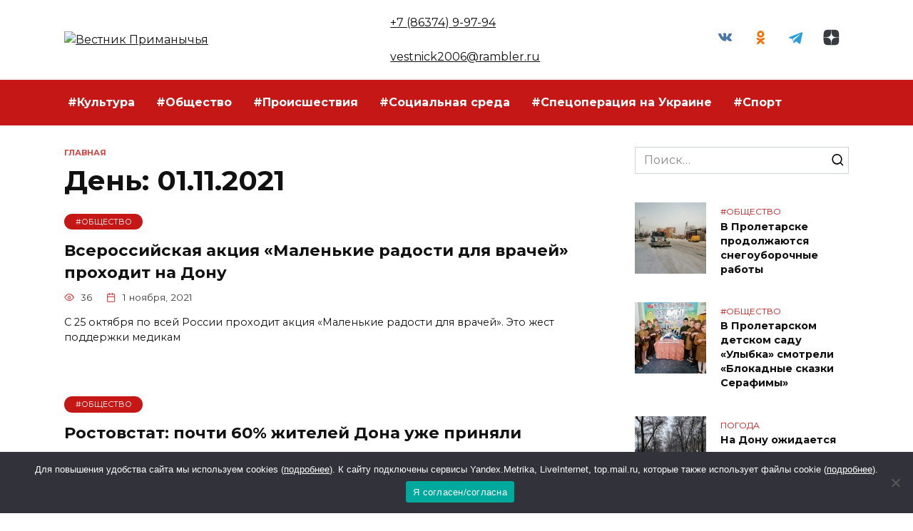

--- FILE ---
content_type: text/html; charset=UTF-8
request_url: https://vestnickprimanich.ru/2021/11/01/
body_size: 18083
content:
<!doctype html>
<html lang="ru-RU" prefix="og: https://ogp.me/ns#">
<head>
	<meta charset="UTF-8">
	<meta name="viewport" content="width=device-width, initial-scale=1">

		<style>img:is([sizes="auto" i], [sizes^="auto," i]) { contain-intrinsic-size: 3000px 1500px }</style>
	
<!-- SEO от Rank Math - https://rankmath.com/ -->
<title>1 ноября, 2021 - Вестник Приманычья</title>
<meta name="robots" content="follow, noindex"/>
<meta property="og:locale" content="ru_RU" />
<meta property="og:type" content="article" />
<meta property="og:title" content="1 ноября, 2021 - Вестник Приманычья" />
<meta property="og:url" content="https://vestnickprimanich.ru/2021/11/01/" />
<meta property="og:site_name" content="Вестник Приманычья" />
<meta name="twitter:card" content="summary_large_image" />
<meta name="twitter:site" content="@admin" />
<script type="application/ld+json" class="rank-math-schema">{"@context":"https://schema.org","@graph":[{"@type":"Person","@id":"https://vestnickprimanich.ru/#person","name":"\u0412\u0435\u0441\u0442\u043d\u0438\u043a \u041f\u0440\u0438\u043c\u0430\u043d\u044b\u0447\u044c\u044f","sameAs":["https://twitter.com/admin"]},{"@type":"WebSite","@id":"https://vestnickprimanich.ru/#website","url":"https://vestnickprimanich.ru","name":"\u0412\u0435\u0441\u0442\u043d\u0438\u043a \u041f\u0440\u0438\u043c\u0430\u043d\u044b\u0447\u044c\u044f","publisher":{"@id":"https://vestnickprimanich.ru/#person"},"inLanguage":"ru-RU"},{"@type":"CollectionPage","@id":"https://vestnickprimanich.ru/2021/11/01/#webpage","url":"https://vestnickprimanich.ru/2021/11/01/","name":"1 \u043d\u043e\u044f\u0431\u0440\u044f, 2021 - \u0412\u0435\u0441\u0442\u043d\u0438\u043a \u041f\u0440\u0438\u043c\u0430\u043d\u044b\u0447\u044c\u044f","isPartOf":{"@id":"https://vestnickprimanich.ru/#website"},"inLanguage":"ru-RU"}]}</script>
<!-- /Rank Math WordPress SEO плагин -->

<link rel='dns-prefetch' href='//fonts.googleapis.com' />
<script type="text/javascript">
/* <![CDATA[ */
window._wpemojiSettings = {"baseUrl":"https:\/\/s.w.org\/images\/core\/emoji\/16.0.1\/72x72\/","ext":".png","svgUrl":"https:\/\/s.w.org\/images\/core\/emoji\/16.0.1\/svg\/","svgExt":".svg","source":{"concatemoji":"https:\/\/vestnickprimanich.ru\/wp-includes\/js\/wp-emoji-release.min.js?ver=6.8.3"}};
/*! This file is auto-generated */
!function(s,n){var o,i,e;function c(e){try{var t={supportTests:e,timestamp:(new Date).valueOf()};sessionStorage.setItem(o,JSON.stringify(t))}catch(e){}}function p(e,t,n){e.clearRect(0,0,e.canvas.width,e.canvas.height),e.fillText(t,0,0);var t=new Uint32Array(e.getImageData(0,0,e.canvas.width,e.canvas.height).data),a=(e.clearRect(0,0,e.canvas.width,e.canvas.height),e.fillText(n,0,0),new Uint32Array(e.getImageData(0,0,e.canvas.width,e.canvas.height).data));return t.every(function(e,t){return e===a[t]})}function u(e,t){e.clearRect(0,0,e.canvas.width,e.canvas.height),e.fillText(t,0,0);for(var n=e.getImageData(16,16,1,1),a=0;a<n.data.length;a++)if(0!==n.data[a])return!1;return!0}function f(e,t,n,a){switch(t){case"flag":return n(e,"\ud83c\udff3\ufe0f\u200d\u26a7\ufe0f","\ud83c\udff3\ufe0f\u200b\u26a7\ufe0f")?!1:!n(e,"\ud83c\udde8\ud83c\uddf6","\ud83c\udde8\u200b\ud83c\uddf6")&&!n(e,"\ud83c\udff4\udb40\udc67\udb40\udc62\udb40\udc65\udb40\udc6e\udb40\udc67\udb40\udc7f","\ud83c\udff4\u200b\udb40\udc67\u200b\udb40\udc62\u200b\udb40\udc65\u200b\udb40\udc6e\u200b\udb40\udc67\u200b\udb40\udc7f");case"emoji":return!a(e,"\ud83e\udedf")}return!1}function g(e,t,n,a){var r="undefined"!=typeof WorkerGlobalScope&&self instanceof WorkerGlobalScope?new OffscreenCanvas(300,150):s.createElement("canvas"),o=r.getContext("2d",{willReadFrequently:!0}),i=(o.textBaseline="top",o.font="600 32px Arial",{});return e.forEach(function(e){i[e]=t(o,e,n,a)}),i}function t(e){var t=s.createElement("script");t.src=e,t.defer=!0,s.head.appendChild(t)}"undefined"!=typeof Promise&&(o="wpEmojiSettingsSupports",i=["flag","emoji"],n.supports={everything:!0,everythingExceptFlag:!0},e=new Promise(function(e){s.addEventListener("DOMContentLoaded",e,{once:!0})}),new Promise(function(t){var n=function(){try{var e=JSON.parse(sessionStorage.getItem(o));if("object"==typeof e&&"number"==typeof e.timestamp&&(new Date).valueOf()<e.timestamp+604800&&"object"==typeof e.supportTests)return e.supportTests}catch(e){}return null}();if(!n){if("undefined"!=typeof Worker&&"undefined"!=typeof OffscreenCanvas&&"undefined"!=typeof URL&&URL.createObjectURL&&"undefined"!=typeof Blob)try{var e="postMessage("+g.toString()+"("+[JSON.stringify(i),f.toString(),p.toString(),u.toString()].join(",")+"));",a=new Blob([e],{type:"text/javascript"}),r=new Worker(URL.createObjectURL(a),{name:"wpTestEmojiSupports"});return void(r.onmessage=function(e){c(n=e.data),r.terminate(),t(n)})}catch(e){}c(n=g(i,f,p,u))}t(n)}).then(function(e){for(var t in e)n.supports[t]=e[t],n.supports.everything=n.supports.everything&&n.supports[t],"flag"!==t&&(n.supports.everythingExceptFlag=n.supports.everythingExceptFlag&&n.supports[t]);n.supports.everythingExceptFlag=n.supports.everythingExceptFlag&&!n.supports.flag,n.DOMReady=!1,n.readyCallback=function(){n.DOMReady=!0}}).then(function(){return e}).then(function(){var e;n.supports.everything||(n.readyCallback(),(e=n.source||{}).concatemoji?t(e.concatemoji):e.wpemoji&&e.twemoji&&(t(e.twemoji),t(e.wpemoji)))}))}((window,document),window._wpemojiSettings);
/* ]]> */
</script>
<style id='wp-emoji-styles-inline-css' type='text/css'>

	img.wp-smiley, img.emoji {
		display: inline !important;
		border: none !important;
		box-shadow: none !important;
		height: 1em !important;
		width: 1em !important;
		margin: 0 0.07em !important;
		vertical-align: -0.1em !important;
		background: none !important;
		padding: 0 !important;
	}
</style>
<link rel='stylesheet' id='wp-block-library-css' href='https://vestnickprimanich.ru/wp-includes/css/dist/block-library/style.min.css?ver=6.8.3'  media='all' />
<style id='wp-block-library-theme-inline-css' type='text/css'>
.wp-block-audio :where(figcaption){color:#555;font-size:13px;text-align:center}.is-dark-theme .wp-block-audio :where(figcaption){color:#ffffffa6}.wp-block-audio{margin:0 0 1em}.wp-block-code{border:1px solid #ccc;border-radius:4px;font-family:Menlo,Consolas,monaco,monospace;padding:.8em 1em}.wp-block-embed :where(figcaption){color:#555;font-size:13px;text-align:center}.is-dark-theme .wp-block-embed :where(figcaption){color:#ffffffa6}.wp-block-embed{margin:0 0 1em}.blocks-gallery-caption{color:#555;font-size:13px;text-align:center}.is-dark-theme .blocks-gallery-caption{color:#ffffffa6}:root :where(.wp-block-image figcaption){color:#555;font-size:13px;text-align:center}.is-dark-theme :root :where(.wp-block-image figcaption){color:#ffffffa6}.wp-block-image{margin:0 0 1em}.wp-block-pullquote{border-bottom:4px solid;border-top:4px solid;color:currentColor;margin-bottom:1.75em}.wp-block-pullquote cite,.wp-block-pullquote footer,.wp-block-pullquote__citation{color:currentColor;font-size:.8125em;font-style:normal;text-transform:uppercase}.wp-block-quote{border-left:.25em solid;margin:0 0 1.75em;padding-left:1em}.wp-block-quote cite,.wp-block-quote footer{color:currentColor;font-size:.8125em;font-style:normal;position:relative}.wp-block-quote:where(.has-text-align-right){border-left:none;border-right:.25em solid;padding-left:0;padding-right:1em}.wp-block-quote:where(.has-text-align-center){border:none;padding-left:0}.wp-block-quote.is-large,.wp-block-quote.is-style-large,.wp-block-quote:where(.is-style-plain){border:none}.wp-block-search .wp-block-search__label{font-weight:700}.wp-block-search__button{border:1px solid #ccc;padding:.375em .625em}:where(.wp-block-group.has-background){padding:1.25em 2.375em}.wp-block-separator.has-css-opacity{opacity:.4}.wp-block-separator{border:none;border-bottom:2px solid;margin-left:auto;margin-right:auto}.wp-block-separator.has-alpha-channel-opacity{opacity:1}.wp-block-separator:not(.is-style-wide):not(.is-style-dots){width:100px}.wp-block-separator.has-background:not(.is-style-dots){border-bottom:none;height:1px}.wp-block-separator.has-background:not(.is-style-wide):not(.is-style-dots){height:2px}.wp-block-table{margin:0 0 1em}.wp-block-table td,.wp-block-table th{word-break:normal}.wp-block-table :where(figcaption){color:#555;font-size:13px;text-align:center}.is-dark-theme .wp-block-table :where(figcaption){color:#ffffffa6}.wp-block-video :where(figcaption){color:#555;font-size:13px;text-align:center}.is-dark-theme .wp-block-video :where(figcaption){color:#ffffffa6}.wp-block-video{margin:0 0 1em}:root :where(.wp-block-template-part.has-background){margin-bottom:0;margin-top:0;padding:1.25em 2.375em}
</style>
<style id='classic-theme-styles-inline-css' type='text/css'>
/*! This file is auto-generated */
.wp-block-button__link{color:#fff;background-color:#32373c;border-radius:9999px;box-shadow:none;text-decoration:none;padding:calc(.667em + 2px) calc(1.333em + 2px);font-size:1.125em}.wp-block-file__button{background:#32373c;color:#fff;text-decoration:none}
</style>
<style id='global-styles-inline-css' type='text/css'>
:root{--wp--preset--aspect-ratio--square: 1;--wp--preset--aspect-ratio--4-3: 4/3;--wp--preset--aspect-ratio--3-4: 3/4;--wp--preset--aspect-ratio--3-2: 3/2;--wp--preset--aspect-ratio--2-3: 2/3;--wp--preset--aspect-ratio--16-9: 16/9;--wp--preset--aspect-ratio--9-16: 9/16;--wp--preset--color--black: #000000;--wp--preset--color--cyan-bluish-gray: #abb8c3;--wp--preset--color--white: #ffffff;--wp--preset--color--pale-pink: #f78da7;--wp--preset--color--vivid-red: #cf2e2e;--wp--preset--color--luminous-vivid-orange: #ff6900;--wp--preset--color--luminous-vivid-amber: #fcb900;--wp--preset--color--light-green-cyan: #7bdcb5;--wp--preset--color--vivid-green-cyan: #00d084;--wp--preset--color--pale-cyan-blue: #8ed1fc;--wp--preset--color--vivid-cyan-blue: #0693e3;--wp--preset--color--vivid-purple: #9b51e0;--wp--preset--gradient--vivid-cyan-blue-to-vivid-purple: linear-gradient(135deg,rgba(6,147,227,1) 0%,rgb(155,81,224) 100%);--wp--preset--gradient--light-green-cyan-to-vivid-green-cyan: linear-gradient(135deg,rgb(122,220,180) 0%,rgb(0,208,130) 100%);--wp--preset--gradient--luminous-vivid-amber-to-luminous-vivid-orange: linear-gradient(135deg,rgba(252,185,0,1) 0%,rgba(255,105,0,1) 100%);--wp--preset--gradient--luminous-vivid-orange-to-vivid-red: linear-gradient(135deg,rgba(255,105,0,1) 0%,rgb(207,46,46) 100%);--wp--preset--gradient--very-light-gray-to-cyan-bluish-gray: linear-gradient(135deg,rgb(238,238,238) 0%,rgb(169,184,195) 100%);--wp--preset--gradient--cool-to-warm-spectrum: linear-gradient(135deg,rgb(74,234,220) 0%,rgb(151,120,209) 20%,rgb(207,42,186) 40%,rgb(238,44,130) 60%,rgb(251,105,98) 80%,rgb(254,248,76) 100%);--wp--preset--gradient--blush-light-purple: linear-gradient(135deg,rgb(255,206,236) 0%,rgb(152,150,240) 100%);--wp--preset--gradient--blush-bordeaux: linear-gradient(135deg,rgb(254,205,165) 0%,rgb(254,45,45) 50%,rgb(107,0,62) 100%);--wp--preset--gradient--luminous-dusk: linear-gradient(135deg,rgb(255,203,112) 0%,rgb(199,81,192) 50%,rgb(65,88,208) 100%);--wp--preset--gradient--pale-ocean: linear-gradient(135deg,rgb(255,245,203) 0%,rgb(182,227,212) 50%,rgb(51,167,181) 100%);--wp--preset--gradient--electric-grass: linear-gradient(135deg,rgb(202,248,128) 0%,rgb(113,206,126) 100%);--wp--preset--gradient--midnight: linear-gradient(135deg,rgb(2,3,129) 0%,rgb(40,116,252) 100%);--wp--preset--font-size--small: 19.5px;--wp--preset--font-size--medium: 20px;--wp--preset--font-size--large: 36.5px;--wp--preset--font-size--x-large: 42px;--wp--preset--font-size--normal: 22px;--wp--preset--font-size--huge: 49.5px;--wp--preset--spacing--20: 0.44rem;--wp--preset--spacing--30: 0.67rem;--wp--preset--spacing--40: 1rem;--wp--preset--spacing--50: 1.5rem;--wp--preset--spacing--60: 2.25rem;--wp--preset--spacing--70: 3.38rem;--wp--preset--spacing--80: 5.06rem;--wp--preset--shadow--natural: 6px 6px 9px rgba(0, 0, 0, 0.2);--wp--preset--shadow--deep: 12px 12px 50px rgba(0, 0, 0, 0.4);--wp--preset--shadow--sharp: 6px 6px 0px rgba(0, 0, 0, 0.2);--wp--preset--shadow--outlined: 6px 6px 0px -3px rgba(255, 255, 255, 1), 6px 6px rgba(0, 0, 0, 1);--wp--preset--shadow--crisp: 6px 6px 0px rgba(0, 0, 0, 1);}:where(.is-layout-flex){gap: 0.5em;}:where(.is-layout-grid){gap: 0.5em;}body .is-layout-flex{display: flex;}.is-layout-flex{flex-wrap: wrap;align-items: center;}.is-layout-flex > :is(*, div){margin: 0;}body .is-layout-grid{display: grid;}.is-layout-grid > :is(*, div){margin: 0;}:where(.wp-block-columns.is-layout-flex){gap: 2em;}:where(.wp-block-columns.is-layout-grid){gap: 2em;}:where(.wp-block-post-template.is-layout-flex){gap: 1.25em;}:where(.wp-block-post-template.is-layout-grid){gap: 1.25em;}.has-black-color{color: var(--wp--preset--color--black) !important;}.has-cyan-bluish-gray-color{color: var(--wp--preset--color--cyan-bluish-gray) !important;}.has-white-color{color: var(--wp--preset--color--white) !important;}.has-pale-pink-color{color: var(--wp--preset--color--pale-pink) !important;}.has-vivid-red-color{color: var(--wp--preset--color--vivid-red) !important;}.has-luminous-vivid-orange-color{color: var(--wp--preset--color--luminous-vivid-orange) !important;}.has-luminous-vivid-amber-color{color: var(--wp--preset--color--luminous-vivid-amber) !important;}.has-light-green-cyan-color{color: var(--wp--preset--color--light-green-cyan) !important;}.has-vivid-green-cyan-color{color: var(--wp--preset--color--vivid-green-cyan) !important;}.has-pale-cyan-blue-color{color: var(--wp--preset--color--pale-cyan-blue) !important;}.has-vivid-cyan-blue-color{color: var(--wp--preset--color--vivid-cyan-blue) !important;}.has-vivid-purple-color{color: var(--wp--preset--color--vivid-purple) !important;}.has-black-background-color{background-color: var(--wp--preset--color--black) !important;}.has-cyan-bluish-gray-background-color{background-color: var(--wp--preset--color--cyan-bluish-gray) !important;}.has-white-background-color{background-color: var(--wp--preset--color--white) !important;}.has-pale-pink-background-color{background-color: var(--wp--preset--color--pale-pink) !important;}.has-vivid-red-background-color{background-color: var(--wp--preset--color--vivid-red) !important;}.has-luminous-vivid-orange-background-color{background-color: var(--wp--preset--color--luminous-vivid-orange) !important;}.has-luminous-vivid-amber-background-color{background-color: var(--wp--preset--color--luminous-vivid-amber) !important;}.has-light-green-cyan-background-color{background-color: var(--wp--preset--color--light-green-cyan) !important;}.has-vivid-green-cyan-background-color{background-color: var(--wp--preset--color--vivid-green-cyan) !important;}.has-pale-cyan-blue-background-color{background-color: var(--wp--preset--color--pale-cyan-blue) !important;}.has-vivid-cyan-blue-background-color{background-color: var(--wp--preset--color--vivid-cyan-blue) !important;}.has-vivid-purple-background-color{background-color: var(--wp--preset--color--vivid-purple) !important;}.has-black-border-color{border-color: var(--wp--preset--color--black) !important;}.has-cyan-bluish-gray-border-color{border-color: var(--wp--preset--color--cyan-bluish-gray) !important;}.has-white-border-color{border-color: var(--wp--preset--color--white) !important;}.has-pale-pink-border-color{border-color: var(--wp--preset--color--pale-pink) !important;}.has-vivid-red-border-color{border-color: var(--wp--preset--color--vivid-red) !important;}.has-luminous-vivid-orange-border-color{border-color: var(--wp--preset--color--luminous-vivid-orange) !important;}.has-luminous-vivid-amber-border-color{border-color: var(--wp--preset--color--luminous-vivid-amber) !important;}.has-light-green-cyan-border-color{border-color: var(--wp--preset--color--light-green-cyan) !important;}.has-vivid-green-cyan-border-color{border-color: var(--wp--preset--color--vivid-green-cyan) !important;}.has-pale-cyan-blue-border-color{border-color: var(--wp--preset--color--pale-cyan-blue) !important;}.has-vivid-cyan-blue-border-color{border-color: var(--wp--preset--color--vivid-cyan-blue) !important;}.has-vivid-purple-border-color{border-color: var(--wp--preset--color--vivid-purple) !important;}.has-vivid-cyan-blue-to-vivid-purple-gradient-background{background: var(--wp--preset--gradient--vivid-cyan-blue-to-vivid-purple) !important;}.has-light-green-cyan-to-vivid-green-cyan-gradient-background{background: var(--wp--preset--gradient--light-green-cyan-to-vivid-green-cyan) !important;}.has-luminous-vivid-amber-to-luminous-vivid-orange-gradient-background{background: var(--wp--preset--gradient--luminous-vivid-amber-to-luminous-vivid-orange) !important;}.has-luminous-vivid-orange-to-vivid-red-gradient-background{background: var(--wp--preset--gradient--luminous-vivid-orange-to-vivid-red) !important;}.has-very-light-gray-to-cyan-bluish-gray-gradient-background{background: var(--wp--preset--gradient--very-light-gray-to-cyan-bluish-gray) !important;}.has-cool-to-warm-spectrum-gradient-background{background: var(--wp--preset--gradient--cool-to-warm-spectrum) !important;}.has-blush-light-purple-gradient-background{background: var(--wp--preset--gradient--blush-light-purple) !important;}.has-blush-bordeaux-gradient-background{background: var(--wp--preset--gradient--blush-bordeaux) !important;}.has-luminous-dusk-gradient-background{background: var(--wp--preset--gradient--luminous-dusk) !important;}.has-pale-ocean-gradient-background{background: var(--wp--preset--gradient--pale-ocean) !important;}.has-electric-grass-gradient-background{background: var(--wp--preset--gradient--electric-grass) !important;}.has-midnight-gradient-background{background: var(--wp--preset--gradient--midnight) !important;}.has-small-font-size{font-size: var(--wp--preset--font-size--small) !important;}.has-medium-font-size{font-size: var(--wp--preset--font-size--medium) !important;}.has-large-font-size{font-size: var(--wp--preset--font-size--large) !important;}.has-x-large-font-size{font-size: var(--wp--preset--font-size--x-large) !important;}
:where(.wp-block-post-template.is-layout-flex){gap: 1.25em;}:where(.wp-block-post-template.is-layout-grid){gap: 1.25em;}
:where(.wp-block-columns.is-layout-flex){gap: 2em;}:where(.wp-block-columns.is-layout-grid){gap: 2em;}
:root :where(.wp-block-pullquote){font-size: 1.5em;line-height: 1.6;}
</style>
<link rel='stylesheet' id='cookie-notice-front-css' href='https://vestnickprimanich.ru/wp-content/plugins/cookie-notice/css/front.min.css?ver=2.5.4'  media='all' />
<link rel='stylesheet' id='google-fonts-css' href='https://fonts.googleapis.com/css?family=Montserrat%3A400%2C400i%2C700&#038;subset=cyrillic&#038;display=swap&#038;ver=6.8.3'  media='all' />
<link rel='stylesheet' id='reboot-style-css' href='https://vestnickprimanich.ru/wp-content/themes/reboot/assets/css/style.min.css?ver=1.4.9'  media='all' />
<link rel='stylesheet' id='reboot-style-child-css' href='https://vestnickprimanich.ru/wp-content/themes/reboot_child/style.css?ver=6.8.3'  media='all' />
<link rel='stylesheet' id='Custom-child-css' href='https://vestnickprimanich.ru/wp-content/themes/reboot_child/custom.css?ver=1722375085'  media='all' />
<script type="text/javascript" id="cookie-notice-front-js-before">
/* <![CDATA[ */
var cnArgs = {"ajaxUrl":"https:\/\/vestnickprimanich.ru\/wp-admin\/admin-ajax.php","nonce":"3d707f4036","hideEffect":"fade","position":"bottom","onScroll":false,"onScrollOffset":100,"onClick":false,"cookieName":"cookie_notice_accepted","cookieTime":2592000,"cookieTimeRejected":2592000,"globalCookie":false,"redirection":false,"cache":true,"revokeCookies":false,"revokeCookiesOpt":"automatic"};
/* ]]> */
</script>
<script type="text/javascript" src="https://vestnickprimanich.ru/wp-content/plugins/cookie-notice/js/front.min.js?ver=2.5.4" id="cookie-notice-front-js"></script>
<script type="text/javascript" src="https://vestnickprimanich.ru/wp-includes/js/jquery/jquery.min.js?ver=3.7.1" id="jquery-core-js"></script>
<script type="text/javascript" src="https://vestnickprimanich.ru/wp-includes/js/jquery/jquery-migrate.min.js?ver=3.4.1" id="jquery-migrate-js"></script>
<link rel="https://api.w.org/" href="https://vestnickprimanich.ru/wp-json/" /><link rel="EditURI" type="application/rsd+xml" title="RSD" href="https://vestnickprimanich.ru/xmlrpc.php?rsd" />
<meta name="generator" content="WordPress 6.8.3" />
<link rel="preload" href="https://vestnickprimanich.ru/wp-content/themes/reboot/assets/fonts/wpshop-core.ttf" as="font" crossorigin>
    <style>::selection, .card-slider__category, .card-slider-container .swiper-pagination-bullet-active, .post-card--grid .post-card__thumbnail:before, .post-card:not(.post-card--small) .post-card__thumbnail a:before, .post-card:not(.post-card--small) .post-card__category,  .post-box--high .post-box__category span, .post-box--wide .post-box__category span, .page-separator, .pagination .nav-links .page-numbers:not(.dots):not(.current):before, .btn, .btn-primary:hover, .btn-primary:not(:disabled):not(.disabled).active, .btn-primary:not(:disabled):not(.disabled):active, .show>.btn-primary.dropdown-toggle, .comment-respond .form-submit input, .page-links__item{background-color:#c61717}.entry-image--big .entry-image__body .post-card__category a, .home-text ul:not([class])>li:before, .page-content ul:not([class])>li:before, .taxonomy-description ul:not([class])>li:before, .widget-area .widget_categories ul.menu li a:before, .widget-area .widget_categories ul.menu li span:before, .widget-area .widget_categories>ul li a:before, .widget-area .widget_categories>ul li span:before, .widget-area .widget_nav_menu ul.menu li a:before, .widget-area .widget_nav_menu ul.menu li span:before, .widget-area .widget_nav_menu>ul li a:before, .widget-area .widget_nav_menu>ul li span:before, .page-links .page-numbers:not(.dots):not(.current):before, .page-links .post-page-numbers:not(.dots):not(.current):before, .pagination .nav-links .page-numbers:not(.dots):not(.current):before, .pagination .nav-links .post-page-numbers:not(.dots):not(.current):before, .entry-image--full .entry-image__body .post-card__category a, .entry-image--fullscreen .entry-image__body .post-card__category a, .entry-image--wide .entry-image__body .post-card__category a{background-color:#c61717}.comment-respond input:focus, select:focus, textarea:focus, .post-card--grid.post-card--thumbnail-no, .post-card--standard:after, .post-card--related.post-card--thumbnail-no:hover, .spoiler-box, .btn-primary, .btn-primary:hover, .btn-primary:not(:disabled):not(.disabled).active, .btn-primary:not(:disabled):not(.disabled):active, .show>.btn-primary.dropdown-toggle, .inp:focus, .entry-tag:focus, .entry-tag:hover, .search-screen .search-form .search-field:focus, .entry-content ul:not([class])>li:before, .text-content ul:not([class])>li:before, .page-content ul:not([class])>li:before, .taxonomy-description ul:not([class])>li:before, .entry-content blockquote,
        .input:focus, input[type=color]:focus, input[type=date]:focus, input[type=datetime-local]:focus, input[type=datetime]:focus, input[type=email]:focus, input[type=month]:focus, input[type=number]:focus, input[type=password]:focus, input[type=range]:focus, input[type=search]:focus, input[type=tel]:focus, input[type=text]:focus, input[type=time]:focus, input[type=url]:focus, input[type=week]:focus, select:focus, textarea:focus{border-color:#c61717 !important}.post-card--small .post-card__category, .post-card__author:before, .post-card__comments:before, .post-card__date:before, .post-card__like:before, .post-card__views:before, .entry-author:before, .entry-date:before, .entry-time:before, .entry-views:before, .entry-content ol:not([class])>li:before, .text-content ol:not([class])>li:before, .entry-content blockquote:before, .spoiler-box__title:after, .search-icon:hover:before, .search-form .search-submit:hover:before, .star-rating-item.hover,
        .comment-list .bypostauthor>.comment-body .comment-author:after,
        .breadcrumb a, .breadcrumb span,
        .search-screen .search-form .search-submit:before, 
        .star-rating--score-1:not(.hover) .star-rating-item:nth-child(1),
        .star-rating--score-2:not(.hover) .star-rating-item:nth-child(1), .star-rating--score-2:not(.hover) .star-rating-item:nth-child(2),
        .star-rating--score-3:not(.hover) .star-rating-item:nth-child(1), .star-rating--score-3:not(.hover) .star-rating-item:nth-child(2), .star-rating--score-3:not(.hover) .star-rating-item:nth-child(3),
        .star-rating--score-4:not(.hover) .star-rating-item:nth-child(1), .star-rating--score-4:not(.hover) .star-rating-item:nth-child(2), .star-rating--score-4:not(.hover) .star-rating-item:nth-child(3), .star-rating--score-4:not(.hover) .star-rating-item:nth-child(4),
        .star-rating--score-5:not(.hover) .star-rating-item:nth-child(1), .star-rating--score-5:not(.hover) .star-rating-item:nth-child(2), .star-rating--score-5:not(.hover) .star-rating-item:nth-child(3), .star-rating--score-5:not(.hover) .star-rating-item:nth-child(4), .star-rating--score-5:not(.hover) .star-rating-item:nth-child(5){color:#c61717}a:hover, a:focus, a:active, .spanlink:hover, .entry-content a:not(.wp-block-button__link):hover, .entry-content a:not(.wp-block-button__link):focus, .entry-content a:not(.wp-block-button__link):active, .top-menu ul li>span:hover, .main-navigation ul li a:hover, .main-navigation ul li span:hover, .footer-navigation ul li a:hover, .footer-navigation ul li span:hover, .comment-reply-link:hover, .pseudo-link:hover, .child-categories ul li a:hover{color:#b2b2b2}.top-menu>ul>li>a:before, .top-menu>ul>li>span:before{background:#b2b2b2}.child-categories ul li a:hover, .post-box--no-thumb a:hover{border-color:#b2b2b2}.post-box--card:hover{box-shadow: inset 0 0 0 1px #b2b2b2}.post-box--card:hover{-webkit-box-shadow: inset 0 0 0 1px #b2b2b2}.main-navigation, .footer-navigation, .footer-navigation .removed-link, .main-navigation .removed-link, .main-navigation ul li>a, .footer-navigation ul li>a{color:#ffffff}.main-navigation, .main-navigation ul li .sub-menu li, .main-navigation ul li.menu-item-has-children:before, .footer-navigation, .footer-navigation ul li .sub-menu li, .footer-navigation ul li.menu-item-has-children:before{background-color:#c61717}</style>
<link rel="icon" href="https://vestnickprimanich.ru/wp-content/uploads/2025/05/cropped-cro4uupped-2-32x32.jpg" sizes="32x32" />
<link rel="icon" href="https://vestnickprimanich.ru/wp-content/uploads/2025/05/cropped-cro4uupped-2-192x192.jpg" sizes="192x192" />
<link rel="apple-touch-icon" href="https://vestnickprimanich.ru/wp-content/uploads/2025/05/cropped-cro4uupped-2-180x180.jpg" />
<meta name="msapplication-TileImage" content="https://vestnickprimanich.ru/wp-content/uploads/2025/05/cropped-cro4uupped-2-270x270.jpg" />
    <meta name="yandex-verification" content="61b0cc564907e0d9" />

<!--В <head> сайта один раз добавьте код загрузчика-->
<script>window.yaContextCb = window.yaContextCb || []</script>
<script src="https://yandex.ru/ads/system/context.js" async></script>

<!--head -->
<script async src="https://widget.sparrow.ru/js/loader.js"></script>

<!--body -->
<!-- Sparrow Lenta Loader -->
<script type="text/javascript" data-key="9f45ae39bfe676f47b75673026a9c556">
    (function(w, a) {
        (w[a] = w[a] || []).push({
            'script_key': '9f45ae39bfe676f47b75673026a9c556',
            'settings': {
                'w': 91718,
                'sid': 55104,
                'type': 'lenta',
            }
        });
        if(window['_SparrowLoader']){
          window['_SparrowLoader'].initWidgets();
        }
    })(window, '_sparrow_widgets');
</script>
<!-- /Sparrow Lenta Loader-->

<!--head -->
<script async src="https://widget.sparrow.ru/js/embed.js"></script>

<!--body -->
<!-- Sparrow -->
<script type="text/javascript" data-key="d0fa19daa24aa5aac9c702b5a49a7a88">
    (function(w, a) {
        (w[a] = w[a] || []).push({
            'script_key': 'd0fa19daa24aa5aac9c702b5a49a7a88',
            'settings': {
                'sid': 55104
            }
        });
        if(window['_Sparrow_embed']){
         window['_Sparrow_embed'].initWidgets();
        }
    })(window, '_sparrow_widgets');
</script>
<!-- /Sparrow -->

<meta name="zen-verification" content="fHIkAGGmZ2XeAy7VotSc53eLVEHQm9pW1vA6JkOcl6pECowPeY4K2cll4cJYlclf" /></head>

<body class="archive date wp-embed-responsive wp-theme-reboot wp-child-theme-reboot_child cookies-not-set sidebar-right">



<div id="page" class="site">
    <a class="skip-link screen-reader-text" href="#content">Перейти к содержанию</a>

    <div class="search-screen-overlay js-search-screen-overlay"></div>
    <div class="search-screen js-search-screen">
        
<form role="search" method="get" class="search-form" action="https://vestnickprimanich.ru/">
    <label>
        <span class="screen-reader-text">Search for:</span>
        <input type="search" class="search-field" placeholder="Поиск…" value="" name="s">
    </label>
    <button type="submit" class="search-submit"></button>
</form>    </div>

    

<header id="masthead" class="site-header full" itemscope itemtype="http://schema.org/WPHeader">
    <div class="site-header-inner fixed">

        <div class="humburger js-humburger"><span></span><span></span><span></span></div>

        
<div class="site-branding">

    <div class="site-logotype"><a href="https://vestnickprimanich.ru/"><img src="https://vestnickprimanich.ru/wp-content/uploads/2024/06/cropped-2.jpg" width="285" height="77" alt="Вестник Приманычья"></a></div></div><!-- .site-branding -->                <div class="header-html-1">
                    <a class="site-description-tel" href="tel:+78637499794"> +7 (86374) 9-97-94</a></br>

</br>
<a class="site-description-tel" href="mailto:vestnick2006@rambler.ru ">vestnick2006@rambler.ru</a>                </div>
            
<div class="social-links">
    <div class="social-buttons social-buttons--square social-buttons--circle">

    <span class="social-button social-button--vkontakte js-link" data-href="aHR0cHM6Ly92ay5jb20vdmVzdG5pY2twcmltYW5pY2g=" data-target="_blank"></span><span class="social-button social-button--odnoklassniki js-link" data-href="aHR0cHM6Ly9vay5ydS9wcm9maWxlLzU5MzYzNDgxMjk0OA==" data-target="_blank"></span><span class="social-button social-button--telegram js-link" data-href="aHR0cHM6Ly90Lm1lL3Zlc3Rwcm9sMjI=" data-target="_blank"></span><span class="social-button social-button--yandexzen js-link" data-href="aHR0cHM6Ly9kemVuLnJ1L3Zlc3RuaWNrcHJpbWFuaWNo" data-target="_blank"></span>
    </div>
</div>


    </div>
</header><!-- #masthead -->


    
    
    <nav id="site-navigation" class="main-navigation full" itemscope itemtype="http://schema.org/SiteNavigationElement">
        <div class="main-navigation-inner fixed">
            <div class="menu-menyu-pod-shapkoj-container"><ul id="header_menu" class="menu"><li id="menu-item-94727" class="menu-item menu-item-type-taxonomy menu-item-object-category menu-item-94727"><a href="https://vestnickprimanich.ru/category/kultura/">#Культура</a></li>
<li id="menu-item-94728" class="menu-item menu-item-type-taxonomy menu-item-object-category menu-item-94728"><a href="https://vestnickprimanich.ru/category/obshhestvo/">#Общество</a></li>
<li id="menu-item-94729" class="menu-item menu-item-type-taxonomy menu-item-object-category menu-item-94729"><a href="https://vestnickprimanich.ru/category/proisshestviya/">#Происшествия</a></li>
<li id="menu-item-94730" class="menu-item menu-item-type-taxonomy menu-item-object-category menu-item-94730"><a href="https://vestnickprimanich.ru/category/socialnaya-sreda/">#Социальная среда</a></li>
<li id="menu-item-94731" class="menu-item menu-item-type-taxonomy menu-item-object-category menu-item-94731"><a href="https://vestnickprimanich.ru/category/specoperaciya-na-ukraine/">#Спецоперация на Украине</a></li>
<li id="menu-item-94732" class="menu-item menu-item-type-taxonomy menu-item-object-category menu-item-94732"><a href="https://vestnickprimanich.ru/category/sport/">#Спорт</a></li>
</ul></div>        </div>
    </nav><!-- #site-navigation -->

    

    <div class="mobile-menu-placeholder js-mobile-menu-placeholder"></div>
    
	
    <div id="content" class="site-content fixed">

        
        <div class="site-content-inner">
	<div id="primary" class="content-area">
		<main id="main" class="site-main">

        <div class="breadcrumb" itemscope itemtype="http://schema.org/BreadcrumbList"><span class="breadcrumb-item breadcrumb_last" itemprop="itemListElement" itemscope itemtype="http://schema.org/ListItem"><span itemprop="name">Главная</span><meta itemprop="position" content="0"></span></div>
		
			<header class="page-header">
                                <h1 class="page-title">День: <span>01.11.2021</span></h1>                
                
                			</header><!-- .page-header -->

			
<div class="post-cards post-cards--horizontal">

    
<div class="post-card post-card--horizontal post-card--thumbnail-no w-animate" itemscope itemtype="http://schema.org/BlogPosting" data-animate-style="fadeinup">
	
	<div class="post-card__body">

		<span class="post-card__category" itemprop="articleSection"><span itemprop="articleSection">#Общество</span></span><div class="post-card__title" itemprop="name"><span itemprop="headline"><a href="https://vestnickprimanich.ru/vserossijskaya-akciya-malenkie-radosti-dlya-vrachej-prohodit-na-donu/">Всероссийская акция «Маленькие радости для врачей» проходит на Дону</a></span></div><div class="post-card__meta"><span class="post-card__views">36</span><span class="post-card__date"><time itemprop="datePublished" datetime="2021-11-01">1 ноября, 2021</time></span></div><div class="post-card__description" itemprop="articleBody">C 25 октября по всей России проходит акция «Маленькие радости для врачей». Это жест поддержки медикам</div>
	</div>

                <meta itemprop="author" content="redaktor"/>
        <meta itemscope itemprop="mainEntityOfPage" itemType="https://schema.org/WebPage" itemid="https://vestnickprimanich.ru/vserossijskaya-akciya-malenkie-radosti-dlya-vrachej-prohodit-na-donu/" content="Всероссийская акция «Маленькие радости для врачей» проходит на Дону">
    <meta itemprop="dateModified" content="2021-11-01">
        <div itemprop="publisher" itemscope itemtype="https://schema.org/Organization" style="display: none;"><div itemprop="logo" itemscope itemtype="https://schema.org/ImageObject"><img itemprop="url image" src="https://vestnickprimanich.ru/wp-content/uploads/2024/06/cropped-2.jpg" alt="Вестник Приманычья"></div><meta itemprop="name" content="Вестник Приманычья"><meta itemprop="telephone" content="Вестник Приманычья"><meta itemprop="address" content="https://vestnickprimanich.ru"></div>
    </div>
<div class="post-card post-card--horizontal post-card--thumbnail-no w-animate" itemscope itemtype="http://schema.org/BlogPosting" data-animate-style="fadeinup">
	
	<div class="post-card__body">

		<span class="post-card__category" itemprop="articleSection"><span itemprop="articleSection">#Общество</span></span><div class="post-card__title" itemprop="name"><span itemprop="headline"><a href="https://vestnickprimanich.ru/rostovstat-pochti-60-zhitelej-dona-uzhe-prinyali-uchastie-v-perepisi-naseleniya/">Ростовстат: почти 60% жителей Дона уже приняли участие в переписи населения</a></span></div><div class="post-card__meta"><span class="post-card__views">24</span><span class="post-card__date"><time itemprop="datePublished" datetime="2021-11-01">1 ноября, 2021</time></span></div><div class="post-card__description" itemprop="articleBody">Донской регион приближается к 2 миллионам 400 тысячам человек, поучаствовавших во Всероссийской переписи</div>
	</div>

                <meta itemprop="author" content="redaktor"/>
        <meta itemscope itemprop="mainEntityOfPage" itemType="https://schema.org/WebPage" itemid="https://vestnickprimanich.ru/rostovstat-pochti-60-zhitelej-dona-uzhe-prinyali-uchastie-v-perepisi-naseleniya/" content="Ростовстат: почти 60% жителей Дона уже приняли участие в переписи населения">
    <meta itemprop="dateModified" content="2021-11-01">
        <div itemprop="publisher" itemscope itemtype="https://schema.org/Organization" style="display: none;"><div itemprop="logo" itemscope itemtype="https://schema.org/ImageObject"><img itemprop="url image" src="https://vestnickprimanich.ru/wp-content/uploads/2024/06/cropped-2.jpg" alt="Вестник Приманычья"></div><meta itemprop="name" content="Вестник Приманычья"><meta itemprop="telephone" content="Вестник Приманычья"><meta itemprop="address" content="https://vestnickprimanich.ru"></div>
    </div>
<div class="post-card post-card--horizontal post-card--thumbnail-no w-animate" itemscope itemtype="http://schema.org/BlogPosting" data-animate-style="fadeinup">
	
	<div class="post-card__body">

		<span class="post-card__category" itemprop="articleSection"><span itemprop="articleSection">#Социальная среда</span></span><div class="post-card__title" itemprop="name"><span itemprop="headline"><a href="https://vestnickprimanich.ru/edinovremennaya-vyplata-v-noyabre/">ЕДИНОВРЕМЕННАЯ ВЫПЛАТА В НОЯБРЕ</a></span></div><div class="post-card__meta"><span class="post-card__views">20</span><span class="post-card__date"><time itemprop="datePublished" datetime="2021-11-01">1 ноября, 2021</time></span></div><div class="post-card__description" itemprop="articleBody">Согласно Указу Президента в связи с 80-летием открытия Дороги жизни ветераны, награждённые медалью «За</div>
	</div>

                <meta itemprop="author" content="redaktor"/>
        <meta itemscope itemprop="mainEntityOfPage" itemType="https://schema.org/WebPage" itemid="https://vestnickprimanich.ru/edinovremennaya-vyplata-v-noyabre/" content="ЕДИНОВРЕМЕННАЯ ВЫПЛАТА В НОЯБРЕ">
    <meta itemprop="dateModified" content="2021-11-01">
        <div itemprop="publisher" itemscope itemtype="https://schema.org/Organization" style="display: none;"><div itemprop="logo" itemscope itemtype="https://schema.org/ImageObject"><img itemprop="url image" src="https://vestnickprimanich.ru/wp-content/uploads/2024/06/cropped-2.jpg" alt="Вестник Приманычья"></div><meta itemprop="name" content="Вестник Приманычья"><meta itemprop="telephone" content="Вестник Приманычья"><meta itemprop="address" content="https://vestnickprimanich.ru"></div>
    </div>
<div class="post-card post-card--horizontal post-card--thumbnail-no w-animate" itemscope itemtype="http://schema.org/BlogPosting" data-animate-style="fadeinup">
	
	<div class="post-card__body">

		<span class="post-card__category" itemprop="articleSection"><span itemprop="articleSection">#Общество</span></span><div class="post-card__title" itemprop="name"><span itemprop="headline"><a href="https://vestnickprimanich.ru/gripp-koronavirusnaya-infekciya-i-drugie-ostrye-respiratornye-virusnye-infekcii-orvi/">Грипп, коронавирусная инфекция и другие острые респираторные вирусные инфекции (ОРВИ)</a></span></div><div class="post-card__meta"><span class="post-card__views">31</span><span class="post-card__date"><time itemprop="datePublished" datetime="2021-11-01">1 ноября, 2021</time></span></div><div class="post-card__description" itemprop="articleBody">Грипп,&nbsp;коронавирусная инфекция и другие острые респираторные вирусные инфекции (ОРВИ) Грипп, коронавирусная</div>
	</div>

                <meta itemprop="author" content="redaktor"/>
        <meta itemscope itemprop="mainEntityOfPage" itemType="https://schema.org/WebPage" itemid="https://vestnickprimanich.ru/gripp-koronavirusnaya-infekciya-i-drugie-ostrye-respiratornye-virusnye-infekcii-orvi/" content="Грипп, коронавирусная инфекция и другие острые респираторные вирусные инфекции (ОРВИ)">
    <meta itemprop="dateModified" content="2021-11-01">
        <div itemprop="publisher" itemscope itemtype="https://schema.org/Organization" style="display: none;"><div itemprop="logo" itemscope itemtype="https://schema.org/ImageObject"><img itemprop="url image" src="https://vestnickprimanich.ru/wp-content/uploads/2024/06/cropped-2.jpg" alt="Вестник Приманычья"></div><meta itemprop="name" content="Вестник Приманычья"><meta itemprop="telephone" content="Вестник Приманычья"><meta itemprop="address" content="https://vestnickprimanich.ru"></div>
    </div>
<div class="post-card post-card--horizontal post-card--thumbnail-no w-animate" itemscope itemtype="http://schema.org/BlogPosting" data-animate-style="fadeinup">
	
	<div class="post-card__body">

		<span class="post-card__category" itemprop="articleSection"><span itemprop="articleSection">#Общество</span></span><div class="post-card__title" itemprop="name"><span itemprop="headline"><a href="https://vestnickprimanich.ru/kak-pomogaet-eda-posle-covid-19/">Как помогает еда после COVID-19</a></span></div><div class="post-card__meta"><span class="post-card__views">22</span><span class="post-card__date"><time itemprop="datePublished" datetime="2021-11-01">1 ноября, 2021</time></span></div><div class="post-card__description" itemprop="articleBody">Во время любой болезни телом тратится больше энергии, чем в состоянии полного благополучия.</div>
	</div>

                <meta itemprop="author" content="redaktor"/>
        <meta itemscope itemprop="mainEntityOfPage" itemType="https://schema.org/WebPage" itemid="https://vestnickprimanich.ru/kak-pomogaet-eda-posle-covid-19/" content="Как помогает еда после COVID-19">
    <meta itemprop="dateModified" content="2021-11-01">
        <div itemprop="publisher" itemscope itemtype="https://schema.org/Organization" style="display: none;"><div itemprop="logo" itemscope itemtype="https://schema.org/ImageObject"><img itemprop="url image" src="https://vestnickprimanich.ru/wp-content/uploads/2024/06/cropped-2.jpg" alt="Вестник Приманычья"></div><meta itemprop="name" content="Вестник Приманычья"><meta itemprop="telephone" content="Вестник Приманычья"><meta itemprop="address" content="https://vestnickprimanich.ru"></div>
    </div>
<div class="post-card post-card--horizontal post-card--thumbnail-no w-animate" itemscope itemtype="http://schema.org/BlogPosting" data-animate-style="fadeinup">
	
	<div class="post-card__body">

		<span class="post-card__category" itemprop="articleSection"><span itemprop="articleSection">#Общество</span></span><div class="post-card__title" itemprop="name"><span itemprop="headline"><a href="https://vestnickprimanich.ru/popova-nazvala-dolju-zabolevshih-covid-19-posle-vakcinacii-rossiyan/">Попова назвала долю заболевших COVID-19 после вакцинации россиян</a></span></div><div class="post-card__meta"><span class="post-card__views">16</span><span class="post-card__date"><time itemprop="datePublished" datetime="2021-11-01">1 ноября, 2021</time></span></div><div class="post-card__description" itemprop="articleBody">Глава Роспотребнадзора Попова: после полного курса вакцинации COVID-19 заболевают 2-5%. Глава Роспотребнадзора Анна</div>
	</div>

                <meta itemprop="author" content="redaktor"/>
        <meta itemscope itemprop="mainEntityOfPage" itemType="https://schema.org/WebPage" itemid="https://vestnickprimanich.ru/popova-nazvala-dolju-zabolevshih-covid-19-posle-vakcinacii-rossiyan/" content="Попова назвала долю заболевших COVID-19 после вакцинации россиян">
    <meta itemprop="dateModified" content="2021-11-01">
        <div itemprop="publisher" itemscope itemtype="https://schema.org/Organization" style="display: none;"><div itemprop="logo" itemscope itemtype="https://schema.org/ImageObject"><img itemprop="url image" src="https://vestnickprimanich.ru/wp-content/uploads/2024/06/cropped-2.jpg" alt="Вестник Приманычья"></div><meta itemprop="name" content="Вестник Приманычья"><meta itemprop="telephone" content="Вестник Приманычья"><meta itemprop="address" content="https://vestnickprimanich.ru"></div>
    </div>
<div class="post-card post-card--horizontal post-card--thumbnail-no w-animate" itemscope itemtype="http://schema.org/BlogPosting" data-animate-style="fadeinup">
	
	<div class="post-card__body">

		<span class="post-card__category" itemprop="articleSection"><span itemprop="articleSection">#Общество</span></span><div class="post-card__title" itemprop="name"><span itemprop="headline"><a href="https://vestnickprimanich.ru/zhitelej-dona-predupredili-o-fejkovoj-informacii-o-povtornyh-vyplatah-na-shkolnikov/">Жителей Дона предупредили о фейковой информации о повторных выплатах на школьников</a></span></div><div class="post-card__meta"><span class="post-card__views">20</span><span class="post-card__date"><time itemprop="datePublished" datetime="2021-11-01">1 ноября, 2021</time></span></div><div class="post-card__description" itemprop="articleBody">Информация, распространившаяся в соцсетях о якобы повторных выплатах родителям школьников, не соответствует</div>
	</div>

                <meta itemprop="author" content="redaktor"/>
        <meta itemscope itemprop="mainEntityOfPage" itemType="https://schema.org/WebPage" itemid="https://vestnickprimanich.ru/zhitelej-dona-predupredili-o-fejkovoj-informacii-o-povtornyh-vyplatah-na-shkolnikov/" content="Жителей Дона предупредили о фейковой информации о повторных выплатах на школьников">
    <meta itemprop="dateModified" content="2021-11-01">
        <div itemprop="publisher" itemscope itemtype="https://schema.org/Organization" style="display: none;"><div itemprop="logo" itemscope itemtype="https://schema.org/ImageObject"><img itemprop="url image" src="https://vestnickprimanich.ru/wp-content/uploads/2024/06/cropped-2.jpg" alt="Вестник Приманычья"></div><meta itemprop="name" content="Вестник Приманычья"><meta itemprop="telephone" content="Вестник Приманычья"><meta itemprop="address" content="https://vestnickprimanich.ru"></div>
    </div>
<div class="post-card post-card--horizontal post-card--thumbnail-no w-animate" itemscope itemtype="http://schema.org/BlogPosting" data-animate-style="fadeinup">
	
	<div class="post-card__body">

		<span class="post-card__category" itemprop="articleSection"><span itemprop="articleSection">#Общество</span></span><div class="post-card__title" itemprop="name"><span itemprop="headline"><a href="https://vestnickprimanich.ru/vrach-rasskazal-kogda-onkobolnym-luchshe-privivatsya-ot-koronavirusa/">Врач рассказал, когда онкобольным лучше прививаться от коронавируса</a></span></div><div class="post-card__meta"><span class="post-card__views">19</span><span class="post-card__date"><time itemprop="datePublished" datetime="2021-11-01">1 ноября, 2021</time></span></div><div class="post-card__description" itemprop="articleBody">Онкология не является противопоказанием против вакцинации от COVID-19, но делать прививку следует до</div>
	</div>

                <meta itemprop="author" content="redaktor"/>
        <meta itemscope itemprop="mainEntityOfPage" itemType="https://schema.org/WebPage" itemid="https://vestnickprimanich.ru/vrach-rasskazal-kogda-onkobolnym-luchshe-privivatsya-ot-koronavirusa/" content="Врач рассказал, когда онкобольным лучше прививаться от коронавируса">
    <meta itemprop="dateModified" content="2021-11-01">
        <div itemprop="publisher" itemscope itemtype="https://schema.org/Organization" style="display: none;"><div itemprop="logo" itemscope itemtype="https://schema.org/ImageObject"><img itemprop="url image" src="https://vestnickprimanich.ru/wp-content/uploads/2024/06/cropped-2.jpg" alt="Вестник Приманычья"></div><meta itemprop="name" content="Вестник Приманычья"><meta itemprop="telephone" content="Вестник Приманычья"><meta itemprop="address" content="https://vestnickprimanich.ru"></div>
    </div>
<div class="post-card post-card--horizontal post-card--thumbnail-no w-animate" itemscope itemtype="http://schema.org/BlogPosting" data-animate-style="fadeinup">
	
	<div class="post-card__body">

		<span class="post-card__category" itemprop="articleSection"><span itemprop="articleSection">#Власть</span></span><div class="post-card__title" itemprop="name"><span itemprop="headline"><a href="https://vestnickprimanich.ru/izbran-novyj-sostav/">ИЗБРАН НОВЫЙ СОСТАВ РАЙОННОЙ ДУМЫ</a></span></div><div class="post-card__meta"><span class="post-card__views">38</span><span class="post-card__date"><time itemprop="datePublished" datetime="2021-11-01">1 ноября, 2021</time></span></div><div class="post-card__description" itemprop="articleBody">28 октября состоялось первое организационное заседание Собрания депутатов Пролетарского района, в новый</div>
	</div>

                <meta itemprop="author" content="redaktor"/>
        <meta itemscope itemprop="mainEntityOfPage" itemType="https://schema.org/WebPage" itemid="https://vestnickprimanich.ru/izbran-novyj-sostav/" content="ИЗБРАН НОВЫЙ СОСТАВ РАЙОННОЙ ДУМЫ">
    <meta itemprop="dateModified" content="2021-11-01">
        <div itemprop="publisher" itemscope itemtype="https://schema.org/Organization" style="display: none;"><div itemprop="logo" itemscope itemtype="https://schema.org/ImageObject"><img itemprop="url image" src="https://vestnickprimanich.ru/wp-content/uploads/2024/06/cropped-2.jpg" alt="Вестник Приманычья"></div><meta itemprop="name" content="Вестник Приманычья"><meta itemprop="telephone" content="Вестник Приманычья"><meta itemprop="address" content="https://vestnickprimanich.ru"></div>
    </div>
<div class="post-card post-card--horizontal post-card--thumbnail-no w-animate" itemscope itemtype="http://schema.org/BlogPosting" data-animate-style="fadeinup">
	
	<div class="post-card__body">

		<span class="post-card__category" itemprop="articleSection"><span itemprop="articleSection">#Общество</span></span><div class="post-card__title" itemprop="name"><span itemprop="headline"><a href="https://vestnickprimanich.ru/chislo-podtverzhdjonnyh-inficirovannyh-koronavirusom-uvelichilos-v-rostovskoj-oblasti-na-635/">Число подтверждённых инфицированных коронавирусом увеличилось в Ростовской области на 635</a></span></div><div class="post-card__meta"><span class="post-card__views">21</span><span class="post-card__date"><time itemprop="datePublished" datetime="2021-11-01">1 ноября, 2021</time></span></div><div class="post-card__description" itemprop="articleBody">По данным Роспотребнадзора, за последние сутки число подтверждённых инфицированных коронавирусом увеличилось</div>
	</div>

                <meta itemprop="author" content="redaktor"/>
        <meta itemscope itemprop="mainEntityOfPage" itemType="https://schema.org/WebPage" itemid="https://vestnickprimanich.ru/chislo-podtverzhdjonnyh-inficirovannyh-koronavirusom-uvelichilos-v-rostovskoj-oblasti-na-635/" content="Число подтверждённых инфицированных коронавирусом увеличилось в Ростовской области на 635">
    <meta itemprop="dateModified" content="2021-11-01">
        <div itemprop="publisher" itemscope itemtype="https://schema.org/Organization" style="display: none;"><div itemprop="logo" itemscope itemtype="https://schema.org/ImageObject"><img itemprop="url image" src="https://vestnickprimanich.ru/wp-content/uploads/2024/06/cropped-2.jpg" alt="Вестник Приманычья"></div><meta itemprop="name" content="Вестник Приманычья"><meta itemprop="telephone" content="Вестник Приманычья"><meta itemprop="address" content="https://vestnickprimanich.ru"></div>
    </div>
</div>
	<nav class="navigation pagination">
		<div class="screen-reader-text">Пагинация записей</div>
		<div class="nav-links"><span aria-current="page" class="page-numbers current">1</span>
<a class="page-numbers" href="https://vestnickprimanich.ru/2021/11/01/page/2/">2</a>
<a class="next page-numbers" href="https://vestnickprimanich.ru/2021/11/01/page/2/">Далее</a></div>
	</nav>
            
        
		</main><!-- #main -->
	</div><!-- #primary -->

    
<aside id="secondary" class="widget-area" itemscope itemtype="http://schema.org/WPSideBar">
    <div class="sticky-sidebar js-sticky-sidebar">

        
        <div id="search-2" class="widget widget_search">
<form role="search" method="get" class="search-form" action="https://vestnickprimanich.ru/">
    <label>
        <span class="screen-reader-text">Search for:</span>
        <input type="search" class="search-field" placeholder="Поиск…" value="" name="s">
    </label>
    <button type="submit" class="search-submit"></button>
</form></div><div id="wpshop_widget_articles-2" class="widget widget_wpshop_widget_articles"><div class="widget-articles">
<article class="post-card post-card--small">
            <div class="post-card__thumbnail">
            <a href="https://vestnickprimanich.ru/v-proletarske-prodolzhayutsya-snegouborochnye-raboty/">
                <img width="150" height="150" src="https://vestnickprimanich.ru/wp-content/uploads/2026/01/uborka-150x150.jpg" class="attachment-reboot_square size-reboot_square wp-post-image" alt="" decoding="async" loading="lazy" />            </a>
        </div>
    
    <div class="post-card__body">
        <span class="post-card__category">#Общество</span>
        <div class="post-card__title"><a href="https://vestnickprimanich.ru/v-proletarske-prodolzhayutsya-snegouborochnye-raboty/">В Пролетарске продолжаются снегоуборочные работы</a></div>

                
            </div>
</article>
<article class="post-card post-card--small">
            <div class="post-card__thumbnail">
            <a href="https://vestnickprimanich.ru/v-proletarskom-detskom-sadu-ulybka-smotreli-blokadnye-skazki-serafimy/">
                <img width="150" height="150" src="https://vestnickprimanich.ru/wp-content/uploads/2026/01/blokada-150x150.jpg" class="attachment-reboot_square size-reboot_square wp-post-image" alt="" decoding="async" loading="lazy" />            </a>
        </div>
    
    <div class="post-card__body">
        <span class="post-card__category">#Общество</span>
        <div class="post-card__title"><a href="https://vestnickprimanich.ru/v-proletarskom-detskom-sadu-ulybka-smotreli-blokadnye-skazki-serafimy/">В Пролетарском детском саду &#171;Улыбка&#187; смотрели &#171;Блокадные сказки Серафимы&#187;</a></div>

                
            </div>
</article>
<article class="post-card post-card--small">
            <div class="post-card__thumbnail">
            <a href="https://vestnickprimanich.ru/na-donu-ozhidaetsya-rezkaya-peremena-pogody/">
                <img width="150" height="150" src="https://vestnickprimanich.ru/wp-content/uploads/2026/01/ssneshg-150x150.jpg" class="attachment-reboot_square size-reboot_square wp-post-image" alt="" decoding="async" loading="lazy" />            </a>
        </div>
    
    <div class="post-card__body">
        <span class="post-card__category">Погода</span>
        <div class="post-card__title"><a href="https://vestnickprimanich.ru/na-donu-ozhidaetsya-rezkaya-peremena-pogody/">На Дону ожидается резкая перемена погоды</a></div>

                
            </div>
</article></div></div><div id="calendar-2" class="widget widget_calendar"><div id="calendar_wrap" class="calendar_wrap"><table id="wp-calendar" class="wp-calendar-table">
	<caption>Ноябрь 2021</caption>
	<thead>
	<tr>
		<th scope="col" aria-label="Понедельник">Пн</th>
		<th scope="col" aria-label="Вторник">Вт</th>
		<th scope="col" aria-label="Среда">Ср</th>
		<th scope="col" aria-label="Четверг">Чт</th>
		<th scope="col" aria-label="Пятница">Пт</th>
		<th scope="col" aria-label="Суббота">Сб</th>
		<th scope="col" aria-label="Воскресенье">Вс</th>
	</tr>
	</thead>
	<tbody>
	<tr><td><a href="https://vestnickprimanich.ru/2021/11/01/" aria-label="Записи, опубликованные 01.11.2021">1</a></td><td><a href="https://vestnickprimanich.ru/2021/11/02/" aria-label="Записи, опубликованные 02.11.2021">2</a></td><td><a href="https://vestnickprimanich.ru/2021/11/03/" aria-label="Записи, опубликованные 03.11.2021">3</a></td><td><a href="https://vestnickprimanich.ru/2021/11/04/" aria-label="Записи, опубликованные 04.11.2021">4</a></td><td><a href="https://vestnickprimanich.ru/2021/11/05/" aria-label="Записи, опубликованные 05.11.2021">5</a></td><td><a href="https://vestnickprimanich.ru/2021/11/06/" aria-label="Записи, опубликованные 06.11.2021">6</a></td><td><a href="https://vestnickprimanich.ru/2021/11/07/" aria-label="Записи, опубликованные 07.11.2021">7</a></td>
	</tr>
	<tr>
		<td><a href="https://vestnickprimanich.ru/2021/11/08/" aria-label="Записи, опубликованные 08.11.2021">8</a></td><td><a href="https://vestnickprimanich.ru/2021/11/09/" aria-label="Записи, опубликованные 09.11.2021">9</a></td><td><a href="https://vestnickprimanich.ru/2021/11/10/" aria-label="Записи, опубликованные 10.11.2021">10</a></td><td><a href="https://vestnickprimanich.ru/2021/11/11/" aria-label="Записи, опубликованные 11.11.2021">11</a></td><td><a href="https://vestnickprimanich.ru/2021/11/12/" aria-label="Записи, опубликованные 12.11.2021">12</a></td><td><a href="https://vestnickprimanich.ru/2021/11/13/" aria-label="Записи, опубликованные 13.11.2021">13</a></td><td><a href="https://vestnickprimanich.ru/2021/11/14/" aria-label="Записи, опубликованные 14.11.2021">14</a></td>
	</tr>
	<tr>
		<td><a href="https://vestnickprimanich.ru/2021/11/15/" aria-label="Записи, опубликованные 15.11.2021">15</a></td><td><a href="https://vestnickprimanich.ru/2021/11/16/" aria-label="Записи, опубликованные 16.11.2021">16</a></td><td><a href="https://vestnickprimanich.ru/2021/11/17/" aria-label="Записи, опубликованные 17.11.2021">17</a></td><td><a href="https://vestnickprimanich.ru/2021/11/18/" aria-label="Записи, опубликованные 18.11.2021">18</a></td><td><a href="https://vestnickprimanich.ru/2021/11/19/" aria-label="Записи, опубликованные 19.11.2021">19</a></td><td><a href="https://vestnickprimanich.ru/2021/11/20/" aria-label="Записи, опубликованные 20.11.2021">20</a></td><td><a href="https://vestnickprimanich.ru/2021/11/21/" aria-label="Записи, опубликованные 21.11.2021">21</a></td>
	</tr>
	<tr>
		<td><a href="https://vestnickprimanich.ru/2021/11/22/" aria-label="Записи, опубликованные 22.11.2021">22</a></td><td><a href="https://vestnickprimanich.ru/2021/11/23/" aria-label="Записи, опубликованные 23.11.2021">23</a></td><td><a href="https://vestnickprimanich.ru/2021/11/24/" aria-label="Записи, опубликованные 24.11.2021">24</a></td><td><a href="https://vestnickprimanich.ru/2021/11/25/" aria-label="Записи, опубликованные 25.11.2021">25</a></td><td><a href="https://vestnickprimanich.ru/2021/11/26/" aria-label="Записи, опубликованные 26.11.2021">26</a></td><td><a href="https://vestnickprimanich.ru/2021/11/27/" aria-label="Записи, опубликованные 27.11.2021">27</a></td><td><a href="https://vestnickprimanich.ru/2021/11/28/" aria-label="Записи, опубликованные 28.11.2021">28</a></td>
	</tr>
	<tr>
		<td><a href="https://vestnickprimanich.ru/2021/11/29/" aria-label="Записи, опубликованные 29.11.2021">29</a></td><td><a href="https://vestnickprimanich.ru/2021/11/30/" aria-label="Записи, опубликованные 30.11.2021">30</a></td>
		<td class="pad" colspan="5">&nbsp;</td>
	</tr>
	</tbody>
	</table><nav aria-label="Предыдущий и следующий месяцы" class="wp-calendar-nav">
		<span class="wp-calendar-nav-prev"><a href="https://vestnickprimanich.ru/2021/10/">&laquo; Окт</a></span>
		<span class="pad">&nbsp;</span>
		<span class="wp-calendar-nav-next"><a href="https://vestnickprimanich.ru/2021/12/">Дек &raquo;</a></span>
	</nav></div></div><div id="custom_html-4" class="widget_text widget widget_custom_html"><div class="textwidget custom-html-widget"><style>div.hmn-obf{width: 300px !important;}</style>
<link rel='stylesheet' type='text/css' href='https://fonts.googleapis.com/css?family=Roboto'> <link rel="stylesheet" type="text/css" href="https://widget.rumeteo.ru/widget.css"> <div class="hmn-obf" data-param="h=d75846d3ce4ff9dc82bbd1e40152fa45542cff68036a0256242dab89b3364fb5&t=b&c=41.724079n46.700161&v=2"> <div class="hmn-title"> <div class="hmn-city-name"></div> <div class="hmn-btn1"> <a class="hmn-goto-main" target="_blank" href="https://www.hmn.ru/next" title="Погода в мире"> <div>другие города &#x1F852;</div> </a> </div> </div> <div class="hmn-now"> <div class="hmn-now-row"> <div class="hmn-now-svg"></div> <div class="hmn-now-gap"></div> <div class="hmn-now-temp"> <div class="hmn-fact"></div> <div class="hmn-feel"></div> </div> </div> </div> <div class="hmn-forecast-group"> <div class="hmn-forecast"> <div class="hmn-forecast-daypart"></div> <div class="hmn-forecast-condition"></div> <div class="hmn-forecast-temperature"></div> </div> <div class="hmn-forecast"> <div class="hmn-forecast-daypart"></div> <div class="hmn-forecast-condition"></div> <div class="hmn-forecast-temperature"></div> </div> <div class="hmn-forecast"> <div class="hmn-forecast-daypart"></div> <div class="hmn-forecast-condition"></div> <div class="hmn-forecast-temperature"></div> </div> </div> <div class="hmn-btn2"> <a class="hmn-goto-10-days" target="_blank" href="https://www.hmn.ru/next/Russia/Rostov Oblast/Proletarsk__/weather-10-day" title="Пролетарск: погода на 10 дней"> <div>Погода на 10 дней &#x1F852;</div> </a> </div> </div> <script src="https://widget.rumeteo.ru/imgobf.web.js"></script></div></div><div id="custom_html-3" class="widget_text widget widget_custom_html"><div class="textwidget custom-html-widget"><style>
            .don-news__all { /* Настройки отображения общего окна виджета */
                height: 700px; /* Высота виджета */
                width: 300px; /* Ширина виджета */
                margin-top: 25px;  /* Отступ сверху */
                margin-bottom: 25px;  /* Отступ снизу */
                padding: 5px;
                overflow: auto;

            }

            .don-news__main-title {  /* Настройки стилей главного заголовка */
                font-size: 12px; /* Размер шрифта в px % */
                color: #2b55a2; /* Цвет текста */
                font-weight: 700; /* Жирность шрифта */
                text-transform: uppercase;
                font-family: "Montserrat, Arial, "Helvetica Neue", Helvetica"; /* Тип шрифта */
                margin-bottom: 5px;  /* Отступ снизу */
                text-decoration: none !important;

            }

            .don-news__title { /* Настройки стилей заголовков статей */
                color: #333333; /* Цвет текста */
                font-size: 16px; /* Размер шрифта в px % */
                font-weight: 400; /* Жирность шрифта */
                line-height: 24px;
                font-family: Montserrat, Arial, "Helvetica Neue", Helvetica; /* Тип шрифта */
                text-decoration: none !important;
            }

            .don-news__date /* Настройки стилей даты */
            {
                color: #000; /* Цвет текста */
                font-family: "Montserrat, Arial, "Helvetica Neue", Helvetica"; /* Тип шрифта */
                font-size: 14px;  /* Размер шрифта в px % */
                font-weight: 400; /* Жирность шрифта */
                text-decoration: none !important;
            }

            .don24-news_feed {
                margin-bottom: 6px;
                padding-bottom: 6px;
            }

            .don24-news_img {
                width: 100%;
                margin-bottom: 12px;
            }

            .don-news__btn { /* Настройки стилей кнопки "БОЛЬШЕ НОВОСТЕЙ" */
                color: #555; /* Цвет текста кнопки до наведения */
                background-color: #ddd; /* Цвет кнопки до наведения */
                font-family: 'Montserrat, Arial, "Helvetica Neue", Helvetica',sans-serif; /* Тип шрифта */
                font-weight: 700; /* Жирность шрифта */
                font-size: 14px; /* Размер шрифта в px % */
                width: 100%;
                margin: auto;                
                border-radius: 2px;
                display: block;
                text-align: center;              
                letter-spacing: 1px;
                cursor: pointer;
                text-transform: uppercase;
                padding: 10px 0;
                text-decoration: none !important;
               
            }
            .don-news__btn:hover /* Настройки стилей кнопки "БОЛЬШЕ НОВОСТЕЙ" при наведении*/
            {
                color: white; /* Цвет текста кнопки после наведения */
                background-color: #767676; /* Цвет кнопки после наведения */
            }

            ::-webkit-scrollbar{
                width: 3px;
            }

            ::-webkit-scrollbar-thumb{
                background-color: #aaa;
            }


        </style>

        <script src="https://ajax.googleapis.com/ajax/libs/jquery/3.5.1/jquery.min.js"></script>
        <script>(function () {

                var data = $.ajax({
                    url: 'https://don24.ru/new-widget/news',
                    async: false,
                    crossDomain: true,
                    type: "GET",
                    contentType: 'application/json',
                    dataType: 'json'
                }).responseJSON;
                if (!data || !data.length) {
                    return;
                }
                function formatDate(ts) {
                    var d = new Date(ts * 1000);
                    return d.getHours() + ':' + ('0' + d.getMinutes()).substr(-2);
                }

                var html = '<div class="don-news__all"><a class="don-news__main-title" href="https://don24.ru/" target="_blank">#Новости Ростовской области</a>';
                for (var i = 0; i < data.length; i++) {
                    var item = data[i];
                    html += '<a class="don-news__title" href="' + item.url + '" target="_blank"><div class="don-news__date">'+ item.date+ ' '+ item.time+'</div><div class="don24-news_feed" ><img src="' + item.img + '" class="don24-news_img" ><div>' + item.title + '</a></div></div>';
                }
                html += '<div><a class="don-news__btn" href="https://don24.ru/news" target="_blank">Больше новостей</a></div></div>';
                document.write(html);
            }());</script>
</div></div>
        
    </div>
</aside><!-- #secondary -->


</div><!--.site-content-inner-->


</div><!--.site-content-->





<div class="site-footer-container ">

    

    <footer id="colophon" class="site-footer site-footer--style-gray full">
        <div class="site-footer-inner fixed">

            <div class="footer-widgets footer-widgets-3"><div class="footer-widget"></div><div class="footer-widget"><div id="custom_html-2" class="widget_text widget widget_custom_html"><div class="textwidget custom-html-widget"><p>Наименование (название) средства массовой информации: Вестник Приманычья</p>
<p>Учредитель: Общество с ограниченной ответственностью "Редакция газеты "Вестник Приманычья"</p>
<p>Адрес редакции: 347540 Ростовская область, г. Пролетарск, ул.Пионерская,108.</p>
<p>Главный редактор Матвиенко Валентина Юрьевна.</p>
<p>Для детей старше 16 лет.</p>
<p>Контактные данные для Роскомнадзора и государственных органов:</p>
<p>Регистрационный номер Эл № ФС77-79409 от 02.11.2020 года выдано ФС по надзору в сфере связи, информационных технологий и массовых коммуникаций(Роскомнадзор)</p>
<p>Телефон и электронная почта редакции:</p>
<p>8 (86374) 9-97-94</p>
<p>vestnick2006@rambler.ru</p></div></div><div id="text-2" class="widget widget_text">			<div class="textwidget"><p><a href="https://vestnickprimanich.ru/politika-konfidenczialnosti-i-zashhity-informaczii/" target="_blank" rel="noopener">Политика конфиденциальности и защиты информации</a></p>
<p><a href="https://vestnickprimanich.ru/soglasie-na-obrabotku-personalnyh-dannyh-s-pomoshhyu-servisov-yandex-metrika-liveinternet-top-mail-ru/">Согласие на обработку персональных данных с помощью сервисов Yandex.Metrika, LiveInternet, top.mail.ru</a></p>
</div>
		</div><div id="media_image-3" class="widget widget_media_image"><img width="50" height="50" src="https://vestnickprimanich.ru/wp-content/uploads/2024/12/plashka-150x150.png" class="image wp-image-102095  attachment-50x50 size-50x50" alt="" style="max-width: 100%; height: auto;" decoding="async" loading="lazy" srcset="https://vestnickprimanich.ru/wp-content/uploads/2024/12/plashka-150x150.png 150w, https://vestnickprimanich.ru/wp-content/uploads/2024/12/plashka-300x300.png 300w, https://vestnickprimanich.ru/wp-content/uploads/2024/12/plashka-1024x1024.png 1024w, https://vestnickprimanich.ru/wp-content/uploads/2024/12/plashka-768x768.png 768w, https://vestnickprimanich.ru/wp-content/uploads/2024/12/plashka-1536x1536.png 1536w, https://vestnickprimanich.ru/wp-content/uploads/2024/12/plashka-335x335.png 335w, https://vestnickprimanich.ru/wp-content/uploads/2024/12/plashka.png 1773w" sizes="auto, (max-width: 50px) 100vw, 50px" /></div></div><div class="footer-widget"></div></div>
            
<div class="footer-bottom">
    <div class="footer-info">
        © 2026 Вестник Приманычья
	        </div>

    <div class="footer-counters"><!-- Yandex.Metrika informer -->
<a href="https://metrika.yandex.ru/stat/?id=55518598&amp;from=informer"
target="_blank" rel="nofollow"><img src="https://informer.yandex.ru/informer/55518598/3_1_FFFFFFFF_EFEFEFFF_0_pageviews"
style="width:88px; height:31px; border:0;" alt="Яндекс.Метрика" title="Яндекс.Метрика: данные за сегодня (просмотры, визиты и уникальные посетители)" class="ym-advanced-informer" data-cid="55518598" data-lang="ru" /></a>
<!-- /Yandex.Metrika informer -->

<!-- Yandex.Metrika counter -->
<script type="text/javascript" >
   (function(m,e,t,r,i,k,a){m[i]=m[i]||function(){(m[i].a=m[i].a||[]).push(arguments)};
   m[i].l=1*new Date();
   for (var j = 0; j < document.scripts.length; j++) {if (document.scripts[j].src === r) { return; }}
   k=e.createElement(t),a=e.getElementsByTagName(t)[0],k.async=1,k.src=r,a.parentNode.insertBefore(k,a)})
   (window, document, "script", "https://mc.yandex.ru/metrika/tag.js", "ym");

   ym(55518598, "init", {
        clickmap:true,
        trackLinks:true,
        accurateTrackBounce:true,
        webvisor:true
   });
</script>
<noscript><div><img src="https://mc.yandex.ru/watch/55518598" style="position:absolute; left:-9999px;" alt="" /></div></noscript>
<!-- /Yandex.Metrika counter -->

<!--LiveInternet counter--><a href="https://www.liveinternet.ru/click"
target="_blank"><img id="licnt6B12" width="88" height="31" style="border:0" 
title="LiveInternet: показано число просмотров за 24 часа, посетителей за 24 часа и за сегодня"
src="[data-uri]"
alt=""/></a><script>(function(d,s){d.getElementById("licnt6B12").src=
"https://counter.yadro.ru/hit?t12.6;r"+escape(d.referrer)+
((typeof(s)=="undefined")?"":";s"+s.width+"*"+s.height+"*"+
(s.colorDepth?s.colorDepth:s.pixelDepth))+";u"+escape(d.URL)+
";h"+escape(d.title.substring(0,150))+";"+Math.random()})
(document,screen)</script><!--/LiveInternet-->

<!-- Top.Mail.Ru counter -->
<script type="text/javascript">
var _tmr = window._tmr || (window._tmr = []);
_tmr.push({id: "3502458", type: "pageView", start: (new Date()).getTime()});
(function (d, w, id) {
  if (d.getElementById(id)) return;
  var ts = d.createElement("script"); ts.type = "text/javascript"; ts.async = true; ts.id = id;
  ts.src = "https://top-fwz1.mail.ru/js/code.js";
  var f = function () {var s = d.getElementsByTagName("script")[0]; s.parentNode.insertBefore(ts, s);};
  if (w.opera == "[object Opera]") { d.addEventListener("DOMContentLoaded", f, false); } else { f(); }
})(document, window, "tmr-code");
</script>
<noscript><div><img src="https://top-fwz1.mail.ru/counter?id=3502458;js=na" style="position:absolute;left:-9999px;" alt="Top.Mail.Ru" /></div></noscript>
<!-- /Top.Mail.Ru counter -->

<!-- Top.Mail.Ru logo -->
<a href="https://top-fwz1.mail.ru/jump?from=3502458">
<img src="https://top-fwz1.mail.ru/counter?id=3502458;t=479;l=1" height="31" width="88" alt="Top.Mail.Ru" style="border:0;" /></a>
<!-- /Top.Mail.Ru logo -->

</div></div>
        </div>
    </footer><!--.site-footer-->
</div>


    <button type="button" class="scrolltop js-scrolltop"></button>

</div><!-- #page -->

<script type="speculationrules">
{"prefetch":[{"source":"document","where":{"and":[{"href_matches":"\/*"},{"not":{"href_matches":["\/wp-*.php","\/wp-admin\/*","\/wp-content\/uploads\/*","\/wp-content\/*","\/wp-content\/plugins\/*","\/wp-content\/themes\/reboot_child\/*","\/wp-content\/themes\/reboot\/*","\/*\\?(.+)"]}},{"not":{"selector_matches":"a[rel~=\"nofollow\"]"}},{"not":{"selector_matches":".no-prefetch, .no-prefetch a"}}]},"eagerness":"conservative"}]}
</script>
<script type="text/javascript" id="reboot-scripts-js-extra">
/* <![CDATA[ */
var settings_array = {"rating_text_average":"\u0441\u0440\u0435\u0434\u043d\u0435\u0435","rating_text_from":"\u0438\u0437","lightbox_display":"1","sidebar_fixed":"1"};
var wps_ajax = {"url":"https:\/\/vestnickprimanich.ru\/wp-admin\/admin-ajax.php","nonce":"dab70979d5"};
/* ]]> */
</script>
<script type="text/javascript" src="https://vestnickprimanich.ru/wp-content/themes/reboot/assets/js/scripts.min.js?ver=1.4.9" id="reboot-scripts-js"></script>
<script type="text/javascript" src="https://vestnickprimanich.ru/wp-content/themes/reboot_child/custom.js?ver=1722376757" id="Custom-child-js"></script>

		<!-- Cookie Notice plugin v2.5.4 by Hu-manity.co https://hu-manity.co/ -->
		<div id="cookie-notice" role="dialog" class="cookie-notice-hidden cookie-revoke-hidden cn-position-bottom" aria-label="Cookie Notice" style="background-color: rgba(50,50,58,1);"><div class="cookie-notice-container" style="color: #fff"><span id="cn-notice-text" class="cn-text-container">Для повышения удобства сайта мы используем cookies (<a href="https://vestnickprimanich.ru/politika-konfidenczialnosti-i-zashhity-informaczii/" style="color: #fff">подробнее</a>).

К сайту подключены сервисы Yandex.Metrika, LiveInternet, top.mail.ru, которые также использует файлы cookie (<a href="https://vestnickprimanich.ru/soglasie-na-obrabotku-personalnyh-dannyh-s-pomoshhyu-servisov-yandex-metrika-liveinternet-top-mail-ru/" style="color: #fff">подробнее</a>).</span><span id="cn-notice-buttons" class="cn-buttons-container"><a href="#" id="cn-accept-cookie" data-cookie-set="accept" class="cn-set-cookie cn-button" aria-label="Я согласен/согласна" style="background-color: #00a99d">Я согласен/согласна</a></span><span id="cn-close-notice" data-cookie-set="accept" class="cn-close-icon" title="Нет"></span></div>
			
		</div>
		<!-- / Cookie Notice plugin --><!--AdFox START-->
<!--yandex_namegov-->
<!--Площадка: Сайт / Сквозная / Нижний фиксированный-->
<!--Категория: <не задана>-->
<!--Баннер: <не задана>-->
<!--Тип баннера: Нижний фиксированный-->
<div id="adfox_17223432962268460"></div>
<script>
    window.yaContextCb.push(()=>{
        Ya.adfoxCode.create({
            ownerId: 398108,
            containerId: 'adfox_17223432962268460',
            params: {
                p1: 'cskix',
                p2: 'hmnb',
                pfc: 'fbrlq',
                pfb: 'nzcbd'
            }
        })
    })
</script>

<!--AdFox START-->
<!--yandex_namegov-->
<!--Площадка: Сайт / Сквозная / Боковые баннеры-->
<!--Категория: <не задана>-->
<!--Баннер: <не задана>-->
<!--Тип баннера: Боковые фиксированные баннеры (левый и правый)-->
<div id="adfox_17223433327745460"></div>
<script>
    window.yaContextCb.push(()=>{
        Ya.adfoxCode.create({
            ownerId: 398108,
            containerId: 'adfox_17223433327745460',
            params: {
                p1: 'cskiv',
                p2: 'hmna',
                pfc: 'fbrlq',
                pfb: 'nzcbc'
            }
        })
    })
</script>

<!--AdFox START-->
<!--yandex_namegov-->
<!--Площадка: Сайт / Сквозная / Боковые баннеры-->
<!--Категория: <не задана>-->
<!--Баннер: <не задана>-->
<!--Тип баннера: Боковые фиксированные баннеры (левый и правый)-->
<div id="adfox_17223433515446460"></div>
<script>
    window.yaContextCb.push(()=>{
        Ya.adfoxCode.create({
            ownerId: 398108,
            containerId: 'adfox_17223433515446460',
            params: {
                p1: 'cskiv',
                p2: 'hmna',
                pfc: 'fbrlq',
                pfb: 'nzcbb'
            }
        })
    })
</script>

<!--AdFox START-->
<!--yandex_namegov-->
<!--Площадка: Сайт / Сквозная / На весь экран-->
<!--Категория: <не задана>-->
<!--Баннер: <не задана>-->
<!--Тип баннера: Обои на весь экран (Fullscreen Pop Up)-->
<div id="adfox_17223433667031460"></div>
<script>
    window.yaContextCb.push(()=>{
        Ya.adfoxCode.create({
            ownerId: 398108,
            containerId: 'adfox_17223433667031460',
            params: {
                p1: 'cskit',
                p2: 'hmmz',
                pfc: 'fbrlq',
                pfb: 'nzcba'
            }
        })
    })
</script>



</body>
</html>
<!-- Dynamic page generated in 0.363 seconds. -->
<!-- Cached page generated by WP-Super-Cache on 2026-01-27 23:01:54 -->

<!-- super cache -->

--- FILE ---
content_type: text/css
request_url: https://vestnickprimanich.ru/wp-content/themes/reboot_child/style.css?ver=6.8.3
body_size: 274
content:
/*
Theme Name: Reboot Child
Theme URI: https://wpshop.ru/themes/reboot
Author: WPShop.biz
Author URI: http://wpshop.biz/
Template: reboot
Version: 1.0.0
*/

/* Below you can add your CSS styles */
/* Ниже Вы можете добавить свои CSS стили */

.wp-calendar-table {
	width: 100%;
}


--- FILE ---
content_type: application/javascript; charset=UTF-8
request_url: https://vestnickprimanich.ru/wp-content/themes/reboot_child/custom.js?ver=1722376757
body_size: 1262
content:
jQuery(document).ready(function($) {
	
	$('.wp-block-gallery a').off('click');

	
	// global variables for script
	var current, size;
	$('.wp-block-gallery a').click(function(e) {
		// prevent default click event
		e.preventDefault();
		e.stopPropagation();
		// get href from clicked element
		var image_href = $(this).attr("href");
		console.log(image_href);
		// determine the index of clicked trigger
		var slideNum = $('.wp-block-gallery a').index(this);
		console.log(slideNum);

		// find out if #ggbl_lightbox exists
		if ($('#ggbl_lightbox').length > 0) {
			// if it does
			$('#ggbl_lightbox').fadeIn(300);
			// otherwise
		} else {
			// create HTML markup for lightbox window
			var lightbox =
				'<div id="ggbl_lightbox">' +
				'<div class="ggbl_close"></div>' +
				'<ul id="ggbl_slider"></ul>' +
				'<div class="ggbl_nav">' +
				'<a href="#" class="ggbl_prev ggbl_slide-nav"></a>' +
				'<a href="#" class="ggbl_next ggbl_slide-nav"></a>' +
				'</div><!-- .ggbl_nav -->' +
				'</div><!-- #ggbl_lightbox -->';
			// add lightbox HTML to the DOM
			$('body').append(lightbox);
			// make sure the user can't scroll while the lightbox is showing
			$('body').addClass("ggbl_noscroll");
			// fill lightbox with .blocks-gallery-grid a hrefs
			$('.wp-block-gallery').find('.wp-block-image a').each(function() {
				var $href = $(this).attr('href');
				$('#ggbl_slider').append(
					'<li>' +
					'<img src="' + $href + '">' +
					'</li>'
				);
			});
		}
		// set the slider size based on number of objects in slideshow
		size = $('#ggbl_slider > li').length;
		// hide all slides, then show the selected slide
		$('#ggbl_slider > li').hide();
		$('#ggbl_slider > li:eq(' + slideNum + ')').show();
		// set current to selected slide
		current = slideNum;
	});
	// click anywhere on the page to get rid of lightbox window
	$('body').on('click', '#ggbl_lightbox', function() { // using .on() instead of .live(). more modern, and fixes event bubbling issues
		$('#ggbl_lightbox').fadeOut(300);
		$('body').removeClass("ggbl_noscroll");
	});
	// navigation left/right arrow keys, esc to close

	document.onkeydown = checkKey;

	function checkKey(e) {

		e = e || window.event;
		if (e.keyCode == '37') {
			e.preventDefault();
			e.stopPropagation();
			var $this = $(this);
			var dest;
			dest = current - 1;
			if (dest < 0) {
				dest = size - 1;
			}
			// fadeOut current slide, fadeIn next/prev slide
			$('#ggbl_slider > li:eq(' + current + ')').fadeOut(750);
			$('#ggbl_slider > li:eq(' + dest + ')').fadeIn(750);
			// update current slide
			current = dest;
		} else if (e.keyCode == '39') {
			e.preventDefault();
			e.stopPropagation();
			var $this = $(this);
			var dest;
			dest = current + 1;
			if (dest > size - 1) {
				dest = 0;
			}

			// fadeOut current slide, fadeIn next/prev slide
			$('#ggbl_slider > li:eq(' + current + ')').fadeOut(750);
			$('#ggbl_slider > li:eq(' + dest + ')').fadeIn(750);
			// update current slide
			current = dest;
		} else if (e.keyCode == '27') {
			$('#ggbl_lightbox').fadeOut(300);
			$('body').removeClass("ggbl_noscroll");
		}

	}



	// navigation prev/next
	$('body').on('click', '.ggbl_slide-nav', function(e) {
		// prevent link from firing and lightbox from accidentally closing
		e.preventDefault();
		e.stopPropagation();
		var $this = $(this);
		var dest;
		// check if prev arrow was clicked
		if ($this.hasClass('ggbl_prev')) {
			dest = current - 1;
			if (dest < 0) {
				dest = size - 1;
			}
		} else {
			// otherwise they clicked next
			dest = current + 1;
			if (dest > size - 1) {
				dest = 0;
			}
		}
		// fadeOut current slide, fadeIn next/prev slide
		$('#ggbl_slider > li:eq(' + current + ')').fadeOut(750);
		$('#ggbl_slider > li:eq(' + dest + ')').fadeIn(750);
		// update current slide
		current = dest;
	});
});
